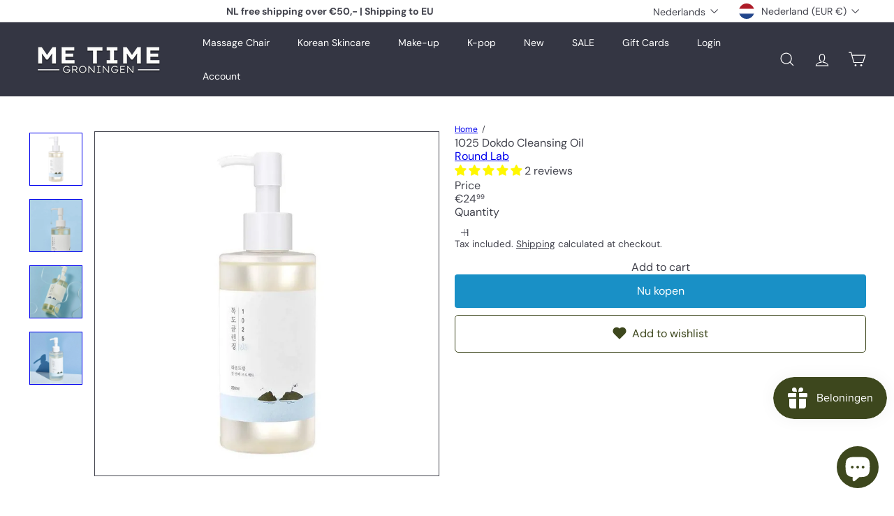

--- FILE ---
content_type: text/javascript
request_url: https://cdn.shopify.com/extensions/019be431-5562-74ac-979a-623f57a9a3e3/flits-79/assets/storeFront_wishList.4.6.8.js
body_size: 2906
content:
var storeFrontWishList;(()=>{"use strict";var e,r,t,n,o,i,a,s,l,u,f,d,h,c,p,v,m,g,b,y,w={445:(e,r,t)=>{var n={"./storeFrontWishList":()=>Promise.all([t.e(76),t.e(605),t.e(977)]).then((()=>()=>t(977))),"./storeFrontWishListPage":()=>Promise.all([t.e(76),t.e(605),t.e(974)]).then((()=>()=>t(974))),"./storeFrontWishListCollection":()=>Promise.all([t.e(76),t.e(605),t.e(944)]).then((()=>()=>t(944)))},o=(e,r)=>(t.R=r,r=t.o(n,e)?n[e]():Promise.resolve().then((()=>{throw new Error('Module "'+e+'" does not exist in container.')})),t.R=void 0,r),i=(e,r)=>{if(t.S){var n="default",o=t.S[n];if(o&&o!==e)throw new Error("Container initialization failed as it has already been initialized with a different share scope");return t.S[n]=e,t.I(n,r)}};t.d(r,{get:()=>o,init:()=>i})}},S={};function k(e){var r=S[e];if(void 0!==r)return r.exports;var t=S[e]={exports:{}};return w[e](t,t.exports,k),t.exports}k.m=w,k.c=S,e=[],k.O=(r,t,n,o)=>{if(!t){var i=1/0;for(u=0;u<e.length;u++){t=e[u][0],n=e[u][1],o=e[u][2];for(var a=!0,s=0;s<t.length;s++)(!1&o||i>=o)&&Object.keys(k.O).every((e=>k.O[e](t[s])))?t.splice(s--,1):(a=!1,o<i&&(i=o));if(a){e.splice(u--,1);var l=n();void 0!==l&&(r=l)}}return r}o=o||0;for(var u=e.length;u>0&&e[u-1][2]>o;u--)e[u]=e[u-1];e[u]=[t,n,o]},k.n=e=>{var r=e&&e.__esModule?()=>e.default:()=>e;return k.d(r,{a:r}),r},k.d=(e,r)=>{for(var t in r)k.o(r,t)&&!k.o(e,t)&&Object.defineProperty(e,t,{enumerable:!0,get:r[t]})},k.f={},k.e=e=>Promise.all(Object.keys(k.f).reduce(((r,t)=>(k.f[t](e,r),r)),[])),k.u=e=>"assets/"+(76===e?"common":e)+"."+{43:"aaaa63b9",76:"5eda118b",605:"f4b3308e",606:"7c7253ea",885:"153649c3",944:"e334699a",945:"34ad9c32",958:"9ca32a40",974:"8ac716c1",977:"114d8bc6"}[e]+".storeFrontWishList.4.6.8.chunk.js",k.miniCssF=e=>"assets/"+e+".0c32062e.storeFrontWishList.4.6.8.chunk.css",k.g=function(){if("object"==typeof globalThis)return globalThis;try{return this||new Function("return this")()}catch(e){if("object"==typeof window)return window}}(),k.o=(e,r)=>Object.prototype.hasOwnProperty.call(e,r),r={},t="storefront_wishlist:",k.l=(e,n,o,i)=>{if(r[e])r[e].push(n);else{var a,s;if(void 0!==o)for(var l=document.getElementsByTagName("script"),u=0;u<l.length;u++){var f=l[u];if(f.getAttribute("src")==e||f.getAttribute("data-webpack")==t+o){a=f;break}}a||(s=!0,(a=document.createElement("script")).charset="utf-8",a.timeout=120,k.nc&&a.setAttribute("nonce",k.nc),a.setAttribute("data-webpack",t+o),a.src=e),r[e]=[n];var d=(t,n)=>{a.onerror=a.onload=null,clearTimeout(h);var o=r[e];if(delete r[e],a.parentNode&&a.parentNode.removeChild(a),o&&o.forEach((e=>e(n))),t)return t(n)},h=setTimeout(d.bind(null,void 0,{type:"timeout",target:a}),12e4);a.onerror=d.bind(null,a.onerror),a.onload=d.bind(null,a.onload),s&&document.head.appendChild(a)}},k.r=e=>{"undefined"!=typeof Symbol&&Symbol.toStringTag&&Object.defineProperty(e,Symbol.toStringTag,{value:"Module"}),Object.defineProperty(e,"__esModule",{value:!0})},(()=>{k.S={};var e={},r={};k.I=(t,n)=>{n||(n=[]);var o=r[t];if(o||(o=r[t]={}),!(n.indexOf(o)>=0)){if(n.push(o),e[t])return e[t];k.o(k.S,t)||(k.S[t]={});var i=k.S[t],a="storefront_wishlist",s=(e,r,t,n)=>{var o=i[e]=i[e]||{},s=o[r];(!s||!s.loaded&&(!n!=!s.eager?n:a>s.from))&&(o[r]={get:t,from:a,eager:!!n})},l=[];return"default"===t&&(s("react-dom","18.2.0",(()=>Promise.all([k.e(76),k.e(958)]).then((()=>()=>k(958))))),s("react-redux","8.1.3",(()=>Promise.all([k.e(76),k.e(945)]).then((()=>()=>k(945))))),s("react","18.2.0",(()=>k.e(43).then((()=>()=>k(43))))),s("redux-micro-frontend","1.3.0",(()=>k.e(606).then((()=>()=>k(606))))),s("web-vitals","2.1.4",(()=>k.e(885).then((()=>()=>k(885)))))),e[t]=l.length?Promise.all(l).then((()=>e[t]=1)):1}}})(),(()=>{var e;k.g.importScripts&&(e=k.g.location+"");var r=k.g.document;if(!e&&r&&(r.currentScript&&(e=r.currentScript.src),!e)){var t=r.getElementsByTagName("script");if(t.length)for(var n=t.length-1;n>-1&&(!e||!/^http(s?):/.test(e));)e=t[n--].src}if(!e)throw new Error("Automatic publicPath is not supported in this browser");e=e.replace(/#.*$/,"").replace(/\?.*$/,"").replace(/\/[^\/]+$/,"/"),k.p=e+"../"})(),n=e=>{var r=e=>e.split(".").map((e=>+e==e?+e:e)),t=/^([^-+]+)?(?:-([^+]+))?(?:\+(.+))?$/.exec(e),n=t[1]?r(t[1]):[];return t[2]&&(n.length++,n.push.apply(n,r(t[2]))),t[3]&&(n.push([]),n.push.apply(n,r(t[3]))),n},o=(e,r)=>{e=n(e),r=n(r);for(var t=0;;){if(t>=e.length)return t<r.length&&"u"!=(typeof r[t])[0];var o=e[t],i=(typeof o)[0];if(t>=r.length)return"u"==i;var a=r[t],s=(typeof a)[0];if(i!=s)return"o"==i&&"n"==s||"s"==s||"u"==i;if("o"!=i&&"u"!=i&&o!=a)return o<a;t++}},i=e=>{var r=e[0],t="";if(1===e.length)return"*";if(r+.5){t+=0==r?">=":-1==r?"<":1==r?"^":2==r?"~":r>0?"=":"!=";for(var n=1,o=1;o<e.length;o++)n--,t+="u"==(typeof(s=e[o]))[0]?"-":(n>0?".":"")+(n=2,s);return t}var a=[];for(o=1;o<e.length;o++){var s=e[o];a.push(0===s?"not("+l()+")":1===s?"("+l()+" || "+l()+")":2===s?a.pop()+" "+a.pop():i(s))}return l();function l(){return a.pop().replace(/^\((.+)\)$/,"$1")}},a=(e,r)=>{if(0 in e){r=n(r);var t=e[0],o=t<0;o&&(t=-t-1);for(var i=0,s=1,l=!0;;s++,i++){var u,f,d=s<e.length?(typeof e[s])[0]:"";if(i>=r.length||"o"==(f=(typeof(u=r[i]))[0]))return!l||("u"==d?s>t&&!o:""==d!=o);if("u"==f){if(!l||"u"!=d)return!1}else if(l)if(d==f)if(s<=t){if(u!=e[s])return!1}else{if(o?u>e[s]:u<e[s])return!1;u!=e[s]&&(l=!1)}else if("s"!=d&&"n"!=d){if(o||s<=t)return!1;l=!1,s--}else{if(s<=t||f<d!=o)return!1;l=!1}else"s"!=d&&"n"!=d&&(l=!1,s--)}}var h=[],c=h.pop.bind(h);for(i=1;i<e.length;i++){var p=e[i];h.push(1==p?c()|c():2==p?c()&c():p?a(p,r):!c())}return!!c()},s=(e,r)=>{var t=e[r];return Object.keys(t).reduce(((e,r)=>!e||!t[e].loaded&&o(e,r)?r:e),0)},l=(e,r,t,n)=>"Unsatisfied version "+t+" from "+(t&&e[r][t].from)+" of shared singleton module "+r+" (required "+i(n)+")",u=(e,r,t,n)=>{var o=s(e,t);return a(n,o)||d(l(e,t,o,n)),h(e[t][o])},f=(e,r,t)=>{var n=e[r];return(r=Object.keys(n).reduce(((e,r)=>!a(t,r)||e&&!o(e,r)?e:r),0))&&n[r]},d=e=>{"undefined"!=typeof console&&console.warn},h=e=>(e.loaded=1,e.get()),p=(c=e=>function(r,t,n,o){var i=k.I(r);return i&&i.then?i.then(e.bind(e,r,k.S[r],t,n,o)):e(r,k.S[r],t,n,o)})(((e,r,t,n,o)=>r&&k.o(r,t)?u(r,0,t,n):o())),v=c(((e,r,t,n,o)=>{var i=r&&k.o(r,t)&&f(r,t,n);return i?h(i):o()})),m={},g={914:()=>p("default","react",[1,18,2,0],(()=>k.e(43).then((()=>()=>k(43))))),672:()=>p("default","react-dom",[1,18,2,0],(()=>k.e(958).then((()=>()=>k(958))))),605:()=>v("default","redux-micro-frontend",[1,1,3,0],(()=>k.e(606).then((()=>()=>k(606))))),330:()=>v("default","react-redux",[1,8,1,3],(()=>Promise.all([k.e(76),k.e(945)]).then((()=>()=>k(945)))))},b={76:[914,672],605:[605],974:[330]},y={},k.f.consumes=(e,r)=>{k.o(b,e)&&b[e].forEach((e=>{if(k.o(m,e))return r.push(m[e]);if(!y[e]){var t=r=>{m[e]=0,k.m[e]=t=>{delete k.c[e],t.exports=r()}};y[e]=!0;var n=r=>{delete m[e],k.m[e]=t=>{throw delete k.c[e],r}};try{var o=g[e]();o.then?r.push(m[e]=o.then(t).catch(n)):t(o)}catch(e){n(e)}}}))},(()=>{if("undefined"!=typeof document){var e={218:0};k.f.miniCss=(r,t)=>{e[r]?t.push(e[r]):0!==e[r]&&{977:1}[r]&&t.push(e[r]=(e=>new Promise(((r,t)=>{var n=k.miniCssF(e),o=k.p+n;if(((e,r)=>{for(var t=document.getElementsByTagName("link"),n=0;n<t.length;n++){var o=(a=t[n]).getAttribute("data-href")||a.getAttribute("href");if("stylesheet"===a.rel&&(o===e||o===r))return a}var i=document.getElementsByTagName("style");for(n=0;n<i.length;n++){var a;if((o=(a=i[n]).getAttribute("data-href"))===e||o===r)return a}})(n,o))return r();((e,r,t,n,o)=>{var i=document.createElement("link");i.rel="stylesheet",i.type="text/css",i.onerror=i.onload=t=>{if(i.onerror=i.onload=null,"load"===t.type)n();else{var a=t&&("load"===t.type?"missing":t.type),s=t&&t.target&&t.target.href||r,l=new Error("Loading CSS chunk "+e+" failed.\n("+s+")");l.code="CSS_CHUNK_LOAD_FAILED",l.type=a,l.request=s,i.parentNode&&i.parentNode.removeChild(i),o(l)}},i.href=r,document.head.appendChild(i)})(e,o,0,r,t)})))(r).then((()=>{e[r]=0}),(t=>{throw delete e[r],t})))}}})(),(()=>{var e={218:0,519:0};k.f.j=(r,t)=>{var n=k.o(e,r)?e[r]:void 0;if(0!==n)if(n)t.push(n[2]);else if(/^(519|605|76)$/.test(r))e[r]=0;else{var o=new Promise(((t,o)=>n=e[r]=[t,o]));t.push(n[2]=o);var i=k.p+k.u(r),a=new Error;k.l(i,(t=>{if(k.o(e,r)&&(0!==(n=e[r])&&(e[r]=void 0),n)){var o=t&&("load"===t.type?"missing":t.type),i=t&&t.target&&t.target.src;a.message="Loading chunk "+r+" failed.\n("+o+": "+i+")",a.name="ChunkLoadError",a.type=o,a.request=i,n[1](a)}}),"chunk-"+r,r)}},k.O.j=r=>0===e[r];var r=(r,t)=>{var n,o,i=t[0],a=t[1],s=t[2],l=0;if(i.some((r=>0!==e[r]))){for(n in a)k.o(a,n)&&(k.m[n]=a[n]);if(s)var u=s(k)}for(r&&r(t);l<i.length;l++)o=i[l],k.o(e,o)&&e[o]&&e[o][0](),e[o]=0;return k.O(u)},t=self.webpackChunkstorefront_wishlist=self.webpackChunkstorefront_wishlist||[];t.forEach(r.bind(null,0)),t.push=r.bind(null,t.push.bind(t))})();var O=k.O(void 0,[519],(()=>k(445)));O=k.O(O),storeFrontWishList=O})();

--- FILE ---
content_type: text/javascript; charset=utf-8
request_url: https://metimestore.nl/nl/products/1025-dokdo-cleansing-oil.js
body_size: 1327
content:
{"id":8832983695687,"title":"1025 Dokdo Cleansing Oil","handle":"1025-dokdo-cleansing-oil","description":"\u003cbr\u003e\n\u003cp\u003eA lightweight cleansing oil to help remove makeup, sebum, blackhead, fine dust, and grime for a thorough cleanse and moisture charge.\u003c\/p\u003e\n\u003cp\u003e- It leaves face feeling thoroughly cleansed and pristine.\u003cbr\u003e\u003cbr\u003e- With naturally-derived ingredients, cleansing oil emulsifies and turns milky white to help dissolve impurities and increase moisture retention.\u003cbr\u003e\u003cbr\u003e- Through patented mineral water manufacturing technology such as membrane filters, Dokdo Cleansing Oil's deep sea water contains a high concentration of 72 types of naturally-derived minerals (magnesium, calcium, zinc) to help maintain moisture balance.\u003cbr\u003e\u003cbr\u003eSize: 6.76 fl.oz (200ml)\u003c\/p\u003e\n\u003cp\u003e \u003c\/p\u003e\n\u003ch3\u003eHow to use\u003c\/h3\u003e\n\u003cp\u003e1. With dry hands, apply to dry skin and massage unto face to melt away makeup and impurities.\u003cbr\u003e2.After massaging, add a small amount of water for cleansing oil to emulsify into milky white color.\u003cbr\u003e3. Rinse off thoroughly with lukewarm water.\u003cbr\u003e\u003cbr\u003e*Tips\u003cbr\u003eBlackhead removal\u003cbr\u003e1) Soak cotton pad and place in targeted areas with blackheads for 5 minutes.\u003cbr\u003e2. Remove a cotton pad and gently massage the targeted areas, rinse off with lukewarm water.\u003c\/p\u003e\n\u003cp\u003e \u003c\/p\u003e\n\u003ch3\u003eIngredients\u003c\/h3\u003e\n\u003cp\u003eEthylhexyl Stearate, Sorbeth-30 Tetraoleate, Diisostearyl Malate, Ethylhexylglycerin, Purified Water, Oenothera Biennis (Evening Primrose) Oil, Limnanthes Alba (Meadowfoam) Seed Oil, Persea Gratissima (Avocado) Oil, Vitis Vinifera (Grape) Seed Oil, Canola Oil, Macadamia Integrifolia Seed Oil, Sea Water, Butylene Glycol, Allantoin, Panthenol, 1,2-Hexanediol, Caprylic\/​Capric Triglyceride, Phosphatidylcholine, Hyaluronic Acid, Ceramide NP, Glycine, Hydrolyzed Hyaluronic Acid, Glutamic Acid, Serine, Sodium Hyaluronate, Lysine, Alanine, Arginine, Threonine, Proline, Citrus Aurantium Bergamia (Bergamot) Fruit Oil, Salvia Officinalis (Sage) Oil, Tocopherol\u003c\/p\u003e\n\u003cp\u003e \u003c\/p\u003e","published_at":"2023-09-08T23:12:15+02:00","created_at":"2023-09-08T23:06:20+02:00","vendor":"Round Lab","type":"","tags":["Cleanser"],"price":2499,"price_min":2499,"price_max":2499,"available":true,"price_varies":false,"compare_at_price":null,"compare_at_price_min":0,"compare_at_price_max":0,"compare_at_price_varies":false,"variants":[{"id":48425673392455,"title":"Default Title","option1":"Default Title","option2":null,"option3":null,"sku":"","requires_shipping":true,"taxable":true,"featured_image":null,"available":true,"name":"1025 Dokdo Cleansing Oil","public_title":null,"options":["Default Title"],"price":2499,"weight":231,"compare_at_price":null,"inventory_management":"shopify","barcode":"8809738605677","requires_selling_plan":false,"selling_plan_allocations":[]}],"images":["\/\/cdn.shopify.com\/s\/files\/1\/0580\/7217\/0676\/files\/round-lab-1025-dokdo-cleansing-oil-1.jpg?v=1748172179","\/\/cdn.shopify.com\/s\/files\/1\/0580\/7217\/0676\/files\/round-lab-1025-dokdo-cleansing-oil-2.webp?v=1748172179","\/\/cdn.shopify.com\/s\/files\/1\/0580\/7217\/0676\/files\/round-lab-1025-dokdo-cleansing-oil-3.webp?v=1748172182","\/\/cdn.shopify.com\/s\/files\/1\/0580\/7217\/0676\/files\/round-lab-1025-dokdo-cleansing-oil-4.jpg?v=1748172182"],"featured_image":"\/\/cdn.shopify.com\/s\/files\/1\/0580\/7217\/0676\/files\/round-lab-1025-dokdo-cleansing-oil-1.jpg?v=1748172179","options":[{"name":"Title","position":1,"values":["Default Title"]}],"url":"\/nl\/products\/1025-dokdo-cleansing-oil","media":[{"alt":"Round Lab 1025 Dokdo Cleansing Oil","id":44514663170375,"position":1,"preview_image":{"aspect_ratio":1.0,"height":900,"width":900,"src":"https:\/\/cdn.shopify.com\/s\/files\/1\/0580\/7217\/0676\/files\/round-lab-1025-dokdo-cleansing-oil-1.jpg?v=1748172179"},"aspect_ratio":1.0,"height":900,"media_type":"image","src":"https:\/\/cdn.shopify.com\/s\/files\/1\/0580\/7217\/0676\/files\/round-lab-1025-dokdo-cleansing-oil-1.jpg?v=1748172179","width":900},{"alt":"Round Lab 1025 Dokdo Cleansing Oil","id":44514663072071,"position":2,"preview_image":{"aspect_ratio":1.0,"height":900,"width":900,"src":"https:\/\/cdn.shopify.com\/s\/files\/1\/0580\/7217\/0676\/files\/round-lab-1025-dokdo-cleansing-oil-2.webp?v=1748172179"},"aspect_ratio":1.0,"height":900,"media_type":"image","src":"https:\/\/cdn.shopify.com\/s\/files\/1\/0580\/7217\/0676\/files\/round-lab-1025-dokdo-cleansing-oil-2.webp?v=1748172179","width":900},{"alt":"Round Lab 1025 Dokdo Cleansing Oil","id":44514663104839,"position":3,"preview_image":{"aspect_ratio":1.0,"height":900,"width":900,"src":"https:\/\/cdn.shopify.com\/s\/files\/1\/0580\/7217\/0676\/files\/round-lab-1025-dokdo-cleansing-oil-3.webp?v=1748172182"},"aspect_ratio":1.0,"height":900,"media_type":"image","src":"https:\/\/cdn.shopify.com\/s\/files\/1\/0580\/7217\/0676\/files\/round-lab-1025-dokdo-cleansing-oil-3.webp?v=1748172182","width":900},{"alt":"Round Lab 1025 Dokdo Cleansing Oil","id":44514663137607,"position":4,"preview_image":{"aspect_ratio":1.0,"height":900,"width":900,"src":"https:\/\/cdn.shopify.com\/s\/files\/1\/0580\/7217\/0676\/files\/round-lab-1025-dokdo-cleansing-oil-4.jpg?v=1748172182"},"aspect_ratio":1.0,"height":900,"media_type":"image","src":"https:\/\/cdn.shopify.com\/s\/files\/1\/0580\/7217\/0676\/files\/round-lab-1025-dokdo-cleansing-oil-4.jpg?v=1748172182","width":900}],"requires_selling_plan":false,"selling_plan_groups":[]}

--- FILE ---
content_type: text/javascript
request_url: https://metimestore.nl/cdn/shop/t/31/compiled_assets/snippet-scripts.js?v=10610
body_size: 7176
content:
(function(){var __snippets__={};(function(){for(var element=document.getElementById("snippets-script"),attribute=element?element.getAttribute("data-snippets"):"",snippets=attribute.split(",").filter(Boolean),i=0;i<snippets.length;i++)__snippets__[snippets[i]]=!0})(),function(){if(!(!__snippets__["element.select"]&&!Shopify.designMode))try{class ElementSelect extends HTMLElement{constructor(){super(),this.select=null,this.buttonText=null,this.button=null}connectedCallback(){this.select=this.querySelector("select"),this.button=this.querySelector(".element-button"),this.select&&this.button&&this.init()}init(){this.buttonText=this.button.querySelector(".element-button__text")||this.button.querySelector("[data-button-text]"),this.updateButtonText(),this.button.addEventListener("click",e=>this.handleButtonClick(e)),this.select.addEventListener("keydown",e=>this.handleKeydown(e)),this.select.addEventListener("change",()=>this.updateButtonText()),this.select.addEventListener("focus",()=>this.handleFocus()),this.select.addEventListener("blur",()=>this.handleBlur())}handleButtonClick(e){e.preventDefault(),e.stopPropagation(),this.select.focus(),this.select.click()}handleKeydown(e){switch(e.key){case"Enter":case" ":e.preventDefault(),this.select.click();break;case"ArrowDown":case"ArrowUp":break;default:break}}updateButtonText(){if(!this.buttonText)return;const selectedOption=this.select.options[this.select.selectedIndex];selectedOption&&selectedOption.value!==""?this.buttonText.textContent=selectedOption.textContent:this.buttonText.textContent=this.select.getAttribute("aria-label")||"Select an option"}handleFocus(){this.classList.add("element-select__wrapper--focused")}handleBlur(){this.classList.remove("element-select__wrapper--focused")}disconnectedCallback(){this.button&&this.button.removeEventListener("click",e=>this.handleButtonClick(e)),this.select&&(this.select.removeEventListener("keydown",e=>this.handleKeydown(e)),this.select.removeEventListener("change",()=>this.updateButtonText()),this.select.removeEventListener("focus",()=>this.handleFocus()),this.select.removeEventListener("blur",()=>this.handleBlur()))}}customElements.define("element-select",ElementSelect)}catch(e){console.error(e)}}(),function(){if(!(!__snippets__["form.customer"]&&!Shopify.designMode))try{class FormCustomer extends HTMLElement{static emailPattern=/^[^\s@]+@[^\s@]+\.[^\s@]{2,}$/;connectedCallback(){this.controller?.abort();const{signal}=this.controller=new AbortController,form=this.querySelector("form"),input=form?.querySelector('input[name="contact[email]"]');if(!input)return;const validate=()=>{const ok=FormCustomer.emailPattern.test(input.value.trim());input.setCustomValidity(ok?"":this.dataset.invalidMessage)};input.addEventListener("input",validate,{signal}),form.addEventListener("submit",e=>{validate(),form.reportValidity()||e.preventDefault()},{signal,passive:!1})}disconnectedCallback(){this.controller?.abort()}}customElements.define("form-customer",FormCustomer)}catch(e){console.error(e)}}(),function(){if(!(!__snippets__["form.product"]&&!Shopify.designMode))try{class ProductForm extends HTMLElement{constructor(){super(),this.form=this.querySelector("form"),this.submitButton=this.findSubmitButton(),this.form.addEventListener("submit",this.onSubmitHandler.bind(this))}findSubmitButton(){return this.form.querySelector('button[type="submit"], input[type="submit"]')}disableSubmitButton(){this.submitButton&&(this.submitButton.disabled=!0,this.submitButton.classList.add("product-form__submit-button--pulsing"))}enableSubmitButton(){this.submitButton&&(this.submitButton.disabled=!1,this.submitButton.classList.remove("product-form__submit-button--pulsing"))}async onSubmitHandler(evt){evt.preventDefault(),this.disableSubmitButton();let cartBeforeSubmission;try{cartBeforeSubmission=await(await fetch(`${window.Shopify.routes.root}cart.js`)).json()}catch(error){console.error("Failed to get cart state before submission:",error),cartBeforeSubmission=null}const config={method:"POST",headers:{"X-Requested-With":"XMLHttpRequest"}},formData=new FormData(this.form);this.dispatchEvent(new CustomEvent("product-form:submit:before",{bubbles:!0,detail:{form:formData},cancelable:!0})),await new Promise(resolve=>{queueMicrotask(resolve)}),config.body=formData;const cartRequestEvent=new CustomEvent("product-form:cart:request",{bubbles:!0,cancelable:!0,detail:{form:formData,config,cartBefore:cartBeforeSubmission,resolve:responseData2=>this.resolveCartRequest(responseData2),reject:error=>this.rejectCartRequest(error)}}),cartRequestHandled=!this.dispatchEvent(cartRequestEvent);let responseData;try{if(cartRequestHandled)responseData=await this.waitForCartResponse();else{const response=await fetch(`${window.Shopify.routes.root}cart/add.js`,config);if(responseData=await response.json(),!response.ok)throw responseData}const cartAfterSubmission=await(await fetch(`${window.Shopify.routes.root}cart.js`)).json();this.dispatchEvent(new CustomEvent("product-form:submit:success",{bubbles:!0,detail:{form:formData,response:responseData,cart:cartAfterSubmission}})),this.hasCartChanged(cartBeforeSubmission,cartAfterSubmission)&&this.dispatchEvent(new CustomEvent("product-form:cart:update",{bubbles:!0,detail:{cart:cartAfterSubmission,form:formData,response:responseData}}));const cartNavigationEvent=new CustomEvent("product-form:cart:navigate",{bubbles:!0,cancelable:!0,detail:{form:formData,response:responseData,cart:cartAfterSubmission}});!this.dispatchEvent(cartNavigationEvent)||(window.location.href=`${window.Shopify.routes.root}cart`)}catch(error){this.dispatchEvent(new CustomEvent("product-form:submit:error",{bubbles:!0,detail:{form:formData,cart:cartBeforeSubmission,error}}))}finally{this.enableSubmitButton()}}waitForCartResponse(){return new Promise((resolve,reject)=>{this._cartRequestResolver={resolve,reject};const timeout=setTimeout(()=>{this._cartRequestResolver&&(delete this._cartRequestResolver,reject(new Error("Cart request timeout - no response received from subscriber")))},3e4);this._cartRequestResolver.timeout=timeout})}resolveCartRequest(responseData){this._cartRequestResolver&&(clearTimeout(this._cartRequestResolver.timeout),this._cartRequestResolver.resolve(responseData),delete this._cartRequestResolver)}rejectCartRequest(error){this._cartRequestResolver&&(clearTimeout(this._cartRequestResolver.timeout),this._cartRequestResolver.reject(error),delete this._cartRequestResolver)}hasCartChanged(cartBefore,cartAfter){return!cartBefore||!cartAfter?!0:JSON.stringify(cartBefore)!==JSON.stringify(cartAfter)}}customElements.define("product-form",ProductForm)}catch(e){console.error(e)}}(),function(){if(!(!__snippets__["form.product.messages"]&&!Shopify.designMode))try{class ProductFormMessages extends HTMLElement{constructor(){super(),this.formId=this.dataset.formId,this.defaultErrorMessage=this.dataset.error,this.defaultSuccessMessage=this.dataset.success,this.abortController=new AbortController}connectedCallback(){this.cacheTemplate(),this.bindEvents()}disconnectedCallback(){this.abortController.abort()}cacheTemplate(){const template=this.querySelector("template");template&&(this.template=template.innerHTML,this.templateElement=template)}bindEvents(){const{signal}=this.abortController;document.addEventListener("product-form:submit:before",this.handleSubmitStart.bind(this),{signal}),document.addEventListener("product-form:submit:error",this.handleError.bind(this),{signal}),document.addEventListener("product-form:submit:success",this.handleSuccess.bind(this),{signal})}handleSubmitStart(e){e.target.form.getAttribute("id")===this.formId&&this.clearMessages()}handleSuccess(e){if(e.target.form.getAttribute("id")!==this.formId)return;let message=this.defaultSuccessMessage;const successMessageEvent=new CustomEvent("product-form:message:success",{bubbles:!0,cancelable:!0,detail:{form:e.target.form,response:e.detail.response,cart:e.detail.cart,message}});this.dispatchEvent(successMessageEvent)&&this.showMessage(successMessageEvent.detail.message)}handleError(e){if(e.target.form.getAttribute("id")!==this.formId)return;const error=e.detail.error;let message=this.defaultErrorMessage;error.description?message=error.description:error.message&&(message=error.message);const errorMessageEvent=new CustomEvent("product-form:message:error",{bubbles:!0,cancelable:!0,detail:{form:e.target.form,response:e.detail.response,cart:e.detail.cart,message}});this.dispatchEvent(errorMessageEvent)&&this.showMessage(errorMessageEvent.detail.message)}showMessage(message){if(this.clearMessages(),this.classList.remove("hide"),this.template){const messageContent=this.template.replace("<slot></slot>",message);this.innerHTML=messageContent}}clearMessages(){this.classList.add("hide"),this.templateElement&&(this.innerHTML=this.templateElement.outerHTML)}}customElements.define("product-form-messages",ProductFormMessages)}catch(e){console.error(e)}}(),function(){if(!(!__snippets__["layout.grid"]&&!Shopify.designMode))try{class LayoutGrid extends HTMLElement{constructor(){super()}connectedCallback(){this.attachShadowRoots(this)}attachShadowRoots(element){this.shadowRoot||element.querySelectorAll("template[shadowrootmode]").forEach(template=>{const mode=template.getAttribute("shadowrootmode"),shadowRoot=template.parentNode.attachShadow({mode});shadowRoot.appendChild(template.content),template.remove(),this.attachShadowRoots(shadowRoot)})}}customElements.define("layout-grid",LayoutGrid)}catch(e){console.error(e)}}(),function(){if(!(!__snippets__["layout.stack"]&&!Shopify.designMode))try{class LayoutStack extends HTMLElement{constructor(){super()}connectedCallback(){this.attachShadowRoots(this)}attachShadowRoots(element){this.shadowRoot||element.querySelectorAll("template[shadowrootmode]").forEach(template=>{const mode=template.getAttribute("shadowrootmode"),shadowRoot=template.parentNode.attachShadow({mode});shadowRoot.appendChild(template.content),template.remove(),this.attachShadowRoots(shadowRoot)})}}customElements.define("layout-stack",LayoutStack)}catch(e){console.error(e)}}(),function(){if(!(!__snippets__["layout.sticky-scroller"]&&!Shopify.designMode))try{class StickyScroller extends HTMLElement{constructor(){super(),this.resizeObserver=new ResizeObserver(()=>this.recalculateStyles()),this.abortController=new AbortController,this.isScrolling=!1,this.position="relative",this.lastKnownScrollY=0,this.initialTop=0,this.currentTop=0,this.boundOnScroll=this.onScroll.bind(this)}connectedCallback(){this.inView(this,this.setupObservers.bind(this),{margin:"500px"})}disconnectedCallback(){this.cleanupObservers()}setupObservers(){return this.resizeObserver.observe(this),window.addEventListener("scroll",this.boundOnScroll,{passive:!0,signal:this.abortController.signal}),this.cleanupObservers.bind(this)}cleanupObservers(){this.abortController.abort(),this.resizeObserver.disconnect()}onScroll(){this.isScrolling||(requestAnimationFrame(()=>{this.updatePosition(),this.isScrolling=!1}),this.isScrolling=!0)}recalculateStyles(){this.style.removeProperty("top");const{top,position}=getComputedStyle(this);this.initialTop=parseInt(top,10),this.position=position,this.updatePosition()}updatePosition(){if(this.position!=="sticky"){this.style.removeProperty("top");return}const{top,height}=this.getBoundingClientRect(),maxTop=top+window.scrollY-this.offsetTop+this.initialTop,minTop=height-window.innerHeight+20;this.currentTop+=this.lastKnownScrollY-window.scrollY,this.currentTop=Math.min(Math.max(this.currentTop,-minTop),maxTop,this.initialTop),this.lastKnownScrollY=window.scrollY,this.style.top=`${Math.round(this.currentTop)}px`}inView(elementOrSelector,onStart,{root,margin:rootMargin,amount="any"}={}){const thresholds={any:0,all:1};if(typeof IntersectionObserver>"u")return()=>{};let elements;typeof elementOrSelector=="string"?elements=document.querySelectorAll(elementOrSelector):elementOrSelector instanceof Element?elements=[elementOrSelector]:elements=Array.from(elementOrSelector||[]);const activeIntersections=new WeakMap,onIntersectionChange=entries=>{entries.forEach(entry=>{const onEnd=activeIntersections.get(entry.target);if(entry.isIntersecting!==!!onEnd)if(entry.isIntersecting){const newOnEnd=onStart(entry);typeof newOnEnd=="function"?activeIntersections.set(entry.target,newOnEnd):observer.unobserve(entry.target)}else onEnd&&(onEnd(entry),activeIntersections.delete(entry.target))})},observer=new IntersectionObserver(onIntersectionChange,{root,rootMargin,threshold:typeof amount=="number"?amount:thresholds[amount]});return elements.forEach(element=>observer.observe(element)),()=>observer.disconnect()}}customElements.define("sticky-scroller",StickyScroller)}catch(e){console.error(e)}}(),function(){if(!(!__snippets__["overlay.drawer"]&&!Shopify.designMode))try{class OverlayDrawer extends HTMLElement{constructor(){super()}connectedCallback(){this.closeButton=null,this.triggers=null,this.previouslyFocused=document.activeElement,this.trapFocusHandlers={},this.abortController=new AbortController,this.closeButton=this.querySelector("[data-drawer-close-button]"),this.triggers=document.querySelectorAll(`[data-open-drawer="${this.id}"]`);const signal=this.abortController.signal;this.moveToBody(),this.closeButton.addEventListener("click",()=>this.close(),{signal}),this.triggers.forEach(trigger=>{trigger.addEventListener("click",event2=>{event2.preventDefault(),this.open()},{signal})}),document.addEventListener("keydown",event2=>this.handleKeydown(event2),{signal}),this.addEventListener("click",event2=>this.handleOverlayClick(event2),{signal})}disconnectedCallback(){this.abortController.abort()}open(){this.previouslyFocused=document.activeElement,this.setAttribute("open","true"),this.trapFocus(this)}close(){this.setAttribute("open","false"),this.removeTrapFocus(this.previouslyFocused)}moveToBody(){this.parentNode!==document.body&&(this.originalParent=this.parentNode,this.originalNextSibling=this.nextSibling,document.body.appendChild(this))}handleOverlayClick(event2){event2.target===this&&this.close()}handleKeydown(event2){event2.key==="Escape"&&this.getAttribute("open")==="true"&&this.close()}removeTrapFocus(elementToFocus=null){if(this.trapFocusAbortController&&(this.trapFocusAbortController.abort(),this.trapFocusAbortController=null),elementToFocus)try{elementToFocus.focus({preventScroll:!0})}catch{elementToFocus.focus()}}forceFocus(element,options={}){let savedTabIndex=element.tabIndex;element.tabIndex=-1,element.dataset.tabIndex=savedTabIndex,element.focus(),typeof options.className<"u"&&element.classList.add(options.className),element.addEventListener("blur",callback);function callback(event2){event2.target.removeEventListener(event2.type,callback),element.tabIndex=savedTabIndex,delete element.dataset.tabIndex,typeof options.className<"u"&&element.classList.remove(options.className)}}focusable(container){return Array.from(container.querySelectorAll("summary, a[href], button:enabled, [tabindex]:not([tabindex^='-']), [draggable], area, input:not([type=hidden]):enabled, select:enabled, textarea:enabled, object, iframe"))}trapFocus(container,options={}){let elements=this.focusable(container),elementToFocus=options.elementToFocus||container,first=elements[0],last=elements[elements.length-1];this.removeTrapFocus(),this.trapFocusAbortController=new AbortController;const signal=this.trapFocusAbortController.signal;this.trapFocusHandlers.focusin=function(event2){container!==event2.target&&!container.contains(event2.target)&&this.forceFocus(first||container,options),!(event2.target!==container&&event2.target!==last&&event2.target!==first)&&document.addEventListener("keydown",this.trapFocusHandlers.keydown,{signal})}.bind(this),this.trapFocusHandlers.focusout=function(){document.removeEventListener("keydown",this.trapFocusHandlers.keydown)}.bind(this),this.trapFocusHandlers.keydown=function(event2){event2.keyCode===9&&(event2.target===last&&!event2.shiftKey&&(event2.preventDefault(),this.forceFocus(first||container,options)),(event2.target===container||event2.target===first)&&event2.shiftKey&&(event2.preventDefault(),this.forceFocus(last||container,options)))}.bind(this),document.addEventListener("focusout",this.trapFocusHandlers.focusout,{signal}),document.addEventListener("focusin",this.trapFocusHandlers.focusin,{signal}),this.forceFocus(elementToFocus,options)}}customElements.define("overlay-drawer",OverlayDrawer)}catch(e){console.error(e)}}(),function(){if(!(!__snippets__["overlay.lightbox"]&&!Shopify.designMode))try{class OverlayLightbox extends HTMLElement{static registry=new Map;static prefetchedGroups=new Set;constructor(){super(),this.trigger=null,this.template=null,this.overlay=null,this.closeBtn=null,this.prevBtn=null,this.nextBtn=null,this.group=this.dataset.group,this.groupItems=[],this.currentIndex=0,this.group&&(OverlayLightbox.registry.has(this.group)||OverlayLightbox.registry.set(this.group,[]),OverlayLightbox.registry.get(this.group).push(this))}connectedCallback(){this.trigger=this.querySelector(".overlay-lightbox__trigger"),this.template=this.querySelector(".overlay-lightbox__template"),this.init()}init(){this.trigger&&this.trigger.addEventListener("click",e=>{e.preventDefault(),this.openLightbox()}),document.addEventListener("keydown",e=>{e.key==="Escape"&&this.isOpen()?this.closeLightbox():this.isOpen()&&this.group&&(e.key==="ArrowLeft"?(e.preventDefault(),this.navigateToPrevious()):e.key==="ArrowRight"&&(e.preventDefault(),this.navigateToNext()))})}openLightbox(){this.overlay||this.createOverlay(),this.overlay.classList.add("overlay-lightbox__overlay--open"),document.body.style.overflow="hidden",this.group?(this.findGroupItems(),this.prefetchGroupImages(),this.groupItems.length<=1?this.overlay.classList.add("overlay-lightbox__overlay--single-item"):this.overlay.classList.remove("overlay-lightbox__overlay--single-item")):this.overlay.classList.add("overlay-lightbox__overlay--single-item")}createOverlay(){if(!this.template){console.error("OverlayLightbox: Template not found");return}if(this.overlay=this.template.content.cloneNode(!0).querySelector(".overlay-lightbox__overlay"),!this.overlay){console.error("OverlayLightbox: Overlay element not found in template");return}this.closeBtn=this.overlay.querySelector(".lightbox-close"),this.prevBtn=this.overlay.querySelector(".overlay-lightbox__nav--prev"),this.nextBtn=this.overlay.querySelector(".overlay-lightbox__nav--next"),this.closeBtn&&this.closeBtn.addEventListener("click",e=>{e.preventDefault(),this.closeLightbox()}),this.prevBtn&&this.prevBtn.addEventListener("click",e=>{e.preventDefault(),this.navigateToPrevious()}),this.nextBtn&&this.nextBtn.addEventListener("click",e=>{e.preventDefault(),this.navigateToNext()}),this.overlay&&this.overlay.addEventListener("click",e=>{e.target===this.overlay&&this.closeLightbox()}),this.overlay&&document.body.appendChild(this.overlay)}closeLightbox(){this.overlay&&(this.overlay.classList.remove("overlay-lightbox__overlay--open"),this.overlay.classList.remove("overlay-lightbox__overlay--single-item"),this.overlay.parentNode&&(this.overlay.parentNode.removeChild(this.overlay),this.overlay=null,this.closeBtn=null,this.prevBtn=null,this.nextBtn=null)),document.body.style.overflow=""}findGroupItems(){this.groupItems=OverlayLightbox.registry.get(this.group)||[],this.currentIndex=this.groupItems.indexOf(this)}navigateToPrevious(){if(!this.group||this.groupItems.length<=1)return;let targetIndex=this.currentIndex-1;targetIndex<0&&(targetIndex=this.groupItems.length-1);const targetLightbox=this.groupItems[targetIndex];targetLightbox&&this.switchToLightbox(targetLightbox)}navigateToNext(){if(!this.group||this.groupItems.length<=1)return;let targetIndex=this.currentIndex+1;targetIndex>=this.groupItems.length&&(targetIndex=0);const targetLightbox=this.groupItems[targetIndex];targetLightbox&&this.switchToLightbox(targetLightbox)}switchToLightbox(targetLightbox){this.closeLightbox(),targetLightbox.openLightbox()}prefetchGroupImages(){this.group&&!OverlayLightbox.prefetchedGroups.has(this.group)&&(OverlayLightbox.prefetchedGroups.add(this.group),this.groupItems.forEach(lightbox=>{lightbox.querySelectorAll("img").forEach(img=>{this.prefetchLargestImage(img)})}))}prefetchLargestImage(img){if(img.srcset){const srcsetUrls=img.srcset.split(",").map(src=>src.trim().split(" ")[0]);let largestUrl=img.src,largestSize=0;srcsetUrls.forEach(url=>{const size=this.extractImageSize(url);size>largestSize&&(largestSize=size,largestUrl=url)}),this.prefetchImage(largestUrl)}else{const largestUrl=this.getLargestImageUrl(img.src);this.prefetchImage(largestUrl)}}extractImageSize(url){try{const urlObj=new URL(url);if(urlObj.searchParams.has("width"))return parseInt(urlObj.searchParams.get("width"))||0;const pathParts=urlObj.pathname.split("_");if(pathParts.length>1){const sizeMatch=pathParts[pathParts.length-1].match(/(\d+)x/);if(sizeMatch)return parseInt(sizeMatch[1])||0}}catch{}return 0}getLargestImageUrl(originalUrl){try{const url=new URL(originalUrl);if(url.searchParams.has("width"))return url.searchParams.set("width","2400"),url.toString();if(url.pathname.includes("_")){const pathParts=url.pathname.split("_");if(pathParts.length>1){const extension=pathParts[pathParts.length-1].split(".")[1]||"jpg",newPath=pathParts.slice(0,-1).join("_")+"_2400x."+extension;return url.pathname=newPath,url.toString()}}}catch{}return originalUrl}prefetchImage(url){const prefetchImg=new Image;prefetchImg.src=url}isOpen(){return this.overlay&&this.overlay.classList.contains("overlay-lightbox__overlay--open")}disconnectedCallback(){if(this.group){const groupItems=OverlayLightbox.registry.get(this.group);if(groupItems){const index=groupItems.indexOf(this);index>-1&&groupItems.splice(index,1),groupItems.length===0&&OverlayLightbox.registry.delete(this.group)}}}}customElements.define("overlay-lightbox",OverlayLightbox)}catch(e){console.error(e)}}(),function(){if(!(!__snippets__["product.hot-reload"]&&!Shopify.designMode))try{class ProductHotReload extends HTMLElement{constructor(){super(),this.cache=new Map,this.activeRequests=new Map,this.loadingTimeout=null,this.supportsViewTransitions="startViewTransition"in document,this.addEventListener("change",event2=>this.onVariantChange(event2)),this.addEventListener("mouseover",event2=>this.onMouseOver(event2))}showLoadingState(){this.loadingTimeout=setTimeout(()=>{this.classList.add("product-hot-reload--loading")},200)}hideLoadingState(){this.loadingTimeout&&(clearTimeout(this.loadingTimeout),this.loadingTimeout=null),this.classList.remove("product-hot-reload--loading")}buildRequestUrl(input){const productFormElement=input.closest("form"),sectionId=this.dataset.sectionId;let newProductUrl,optionValueId;if(input.type==="radio")newProductUrl=input.dataset.productUrl,optionValueId=input.dataset.optionValueId;else if(input.tagName==="SELECT"){const selectedOption=input.options[input.selectedIndex];newProductUrl=selectedOption.dataset.productUrl,optionValueId=selectedOption.dataset.optionValueId}let selectedOptionValues=[];if(selectedOptionValues=Array.from(productFormElement.querySelectorAll('input[type="radio"]:checked')).map(({dataset})=>dataset.optionValueId).filter(Boolean),Array.from(productFormElement.querySelectorAll("select")).forEach(select=>{const selectedOption=select.options[select.selectedIndex];selectedOption&&selectedOption.dataset.optionValueId&&selectedOptionValues.push(selectedOption.dataset.optionValueId)}),input.type==="radio"&&!input.checked){const currentOptionName=input.name;selectedOptionValues=selectedOptionValues.filter(id=>{const input2=productFormElement.querySelector(`input[data-option-value-id="${id}"]`);return input2&&input2.name!==currentOptionName}),selectedOptionValues.push(optionValueId)}const params=selectedOptionValues.length>0?`&option_values=${selectedOptionValues.join(",")}`:"";return`${newProductUrl}?section_id=${sectionId}${params}`}onMouseOver(event2){const label=event2.target.closest("label");if(!label)return;const input=label.querySelector('input[type="radio"]');if(!input||input.checked)return;const requestUrl=this.buildRequestUrl(input);this.cache.has(requestUrl)||this.activeRequests.has(requestUrl)||this.fetchContent(requestUrl)}fetchContent(requestUrl){const fetchPromise=fetch(requestUrl).then(response=>response.text()).then(responseText=>{const html=new DOMParser().parseFromString(responseText,"text/html");return this.cache.set(requestUrl,html),this.activeRequests.delete(requestUrl),html}).catch(error=>{throw this.activeRequests.delete(requestUrl),error});return this.activeRequests.set(requestUrl,fetchPromise),fetchPromise}async onVariantChange(event2){if(!event2.target.hasAttribute("data-product-hot-reload-trigger"))return;const optionValueElement=event2.target,requestUrl=this.buildRequestUrl(optionValueElement),oldProductUrl=this.dataset.productUrl;let newProductUrl;optionValueElement.type==="radio"?newProductUrl=optionValueElement.dataset.productUrl||oldProductUrl:optionValueElement.tagName==="SELECT"?newProductUrl=optionValueElement.options[optionValueElement.selectedIndex].dataset.productUrl||oldProductUrl:newProductUrl=oldProductUrl,this.showLoadingState();let html;try{this.cache.has(requestUrl)?html=this.cache.get(requestUrl):this.activeRequests.has(requestUrl)?html=await this.activeRequests.get(requestUrl):html=await this.fetchContent(requestUrl),await this.updateProductWithTransition(html,newProductUrl,event2.target.id)}catch(error){console.error("Error updating product content:",error)}finally{this.hideLoadingState()}}async updateProductWithTransition(html,newProductUrl,targetId){const updatedHtml=html.getElementById(this.id);this.supportsViewTransitions?await document.startViewTransition(()=>{this.innerHTML=updatedHtml.innerHTML,this.dataset.productUrl=updatedHtml.dataset.productUrl,this.dataset.variantId=updatedHtml.dataset.variantId}).finished:(this.innerHTML=updatedHtml.innerHTML,this.dataset.productUrl=updatedHtml.dataset.productUrl,this.dataset.variantId=updatedHtml.dataset.variantId);let url=new URL(newProductUrl,window.location.origin);const currentUrl=new URL(window.location.href);for(const[key,value]of currentUrl.searchParams.entries())key!=="variant"&&url.searchParams.set(key,value);url.searchParams.set("variant",this.dataset.variantId),window.history.pushState({},"",url.toString()),this.querySelector(`#${targetId}`).focus()}}customElements.define("product-hot-reload",ProductHotReload)}catch(e){console.error(e)}}(),function(){if(!(!__snippets__["section.flex-pdp.gift-recipient"]&&!Shopify.designMode))try{class GiftRecipientForm extends HTMLElement{constructor(){super(),this.checkboxInput=this.querySelector('.gift-recipient-form__checkbox input[type="checkbox"]'),this.emailInput=this.querySelector(".gift-recipient-form__email"),this.nameInput=this.querySelector(".gift-recipient-form__name"),this.messageInput=this.querySelector(".gift-recipient-form__message"),this.dateInput=this.querySelector(".gift-recipient-form__date"),this.addEventListener("change",()=>this.onChange()),this.recipientFields=this.querySelector(".recipient-fields"),this.checkboxInput.addEventListener("change",()=>{event.stopPropagation(),this.recipientFields.style.display=this.checkboxInput.checked?"block":"none"})}connectedCallback(){this.abortController=new AbortController,document.addEventListener("product-form:submit:error",event2=>{event2.target.form.id===this.dataset.formId&&this.displayErrorMessage(event2.detail.errorMessage)},{signal:this.abortController.signal}),document.addEventListener("product-form:submit:success",event2=>{event2.target.form.id===this.dataset.formId&&(this.clearInputFields(),this.clearErrorMessage())},{signal:this.abortController.signal})}disconnectedCallback(){this.abortController.abort()}onChange(){this.checkboxInput.checked||(this.clearInputFields(),this.clearErrorMessage())}clearInputFields(){for(const element of this.querySelectorAll("input"))element.value=""}displayErrorMessage(body){if(this.clearErrorMessage(),body)return Object.entries(body).forEach(([key,value])=>{const inputElement=this[`${key}Input`];inputElement&&inputElement.setAttribute("aria-invalid",!0)})}clearErrorMessage(){for(const inputElement of this.querySelectorAll("input"))inputElement.setAttribute("aria-invalid",!1),inputElement.removeAttribute("aria-describedby")}}customElements.define("gift-recipient-form",GiftRecipientForm)}catch(e){console.error(e)}}(),function(){if(!(!__snippets__["section.flex-pdp.media-gallery"]&&!Shopify.designMode))try{class MediaGalleryElement extends HTMLElement{constructor(){super(),this.slides=this.querySelectorAll(".media-gallery__slide"),this.thumbs=this.querySelectorAll(".media-gallery__thumb"),this.prevBtn=this.querySelector(".media-gallery__nav--prev"),this.nextBtn=this.querySelector(".media-gallery__nav--next"),this.mainContainer=this.querySelector(".media-gallery__main"),this.currentIndex=0,this.isAnimating=!1,this.isNaturalAspectRatio=this.mainContainer?.getAttribute("data-aspect-ratio")==="initial",this.touchStartX=0,this.touchStartY=0,this.touchEndX=0,this.touchEndY=0,this.minSwipeDistance=50}connectedCallback(){this.init()}init(){this.isNaturalAspectRatio&&(this.adjustContainerHeight(!0),this.setupResizeObserver()),this.thumbs.forEach((thumb,index)=>{thumb.addEventListener("click",()=>{const direction=index>this.currentIndex?"next":"prev";this.goToSlide(index,direction)})}),this.prevBtn&&this.prevBtn.addEventListener("click",e=>{e.preventDefault(),this.previousSlide()}),this.nextBtn&&this.nextBtn.addEventListener("click",e=>{e.preventDefault(),this.nextSlide()}),this.addEventListener("keydown",e=>{e.key==="ArrowLeft"?(e.preventDefault(),this.previousSlide()):e.key==="ArrowRight"&&(e.preventDefault(),this.nextSlide())}),this.setAttribute("tabindex","0"),this.addEventListener("touchstart",this.handleTouchStart.bind(this),{passive:!0}),this.addEventListener("touchend",this.handleTouchEnd.bind(this),{passive:!0}),this.addEventListener("touchmove",this.handleTouchMove.bind(this),{passive:!0}),this.pauseNonActiveSlides(),this.autoplayActiveSlideIfEligible()}goToSlide(index,direction="next"){if(index<0||index>=this.slides.length||index===this.currentIndex||this.isAnimating)return;const currentSlide=this.slides[this.currentIndex],targetSlide=this.slides[index];this.pauseAllMediaExceptInSlide(targetSlide),this.resetSlides(),this.positionSlidesForAnimation(currentSlide,targetSlide,direction),this.updateThumbnails(index),this.currentIndex=index,this.animateSlides(currentSlide,targetSlide,direction),this.isNaturalAspectRatio&&setTimeout(()=>{this.adjustContainerHeight()},50)}resetSlides(){this.slides.forEach(slide=>{slide.classList.remove("media-gallery__slide--prev","media-gallery__slide--next")})}positionSlidesForAnimation(currentSlide,targetSlide,direction){this.slides.forEach(slide=>{slide.classList.remove("media-gallery__slide--is-animating")}),direction==="next"?(targetSlide.style.transform="translateX(100%)",this.slides.forEach(slide=>{slide!==currentSlide&&slide!==targetSlide&&(slide.style.transform="translateX(100%)")})):(targetSlide.style.transform="translateX(-100%)",this.slides.forEach(slide=>{slide!==currentSlide&&slide!==targetSlide&&(slide.style.transform="translateX(-100%)")}))}updateThumbnails(activeIndex){this.thumbs[this.currentIndex].classList.remove("media-gallery__thumb--active"),this.thumbs[activeIndex].classList.add("media-gallery__thumb--active")}adjustContainerHeight(disableTransition=!1){if(!this.isNaturalAspectRatio||!this.mainContainer)return;const activeSlide=this.slides[this.currentIndex];if(!activeSlide)return;disableTransition&&this.mainContainer.classList.add("media-gallery__main--no-transition");const img=activeSlide.querySelector("img");if(!img)return;const imgWidth=img.naturalWidth||img.width,imgHeight=img.naturalHeight||img.height;if(imgWidth&&imgHeight){const aspectRatio=imgWidth/imgHeight,calculatedHeight=this.mainContainer.offsetWidth/aspectRatio;this.mainContainer.style.height=calculatedHeight+"px"}else{const originalOpacity=activeSlide.style.opacity,originalTransform=activeSlide.style.transform;activeSlide.style.opacity="1",activeSlide.style.transform="translateX(0)",activeSlide.style.position="relative",activeSlide.style.visibility="hidden";const slideHeight=activeSlide.offsetHeight;activeSlide.style.opacity=originalOpacity,activeSlide.style.transform=originalTransform,activeSlide.style.position="",activeSlide.style.visibility="",this.mainContainer.style.height=slideHeight+"px"}disableTransition&&setTimeout(()=>{this.mainContainer.classList.remove("media-gallery__main--no-transition")},10)}setupResizeObserver(){!this.isNaturalAspectRatio||!window.ResizeObserver||(this.resizeObserver=new ResizeObserver(()=>{this.adjustContainerHeight()}),this.slides.forEach(slide=>{slide.querySelectorAll("img").forEach(img=>{this.resizeObserver.observe(img),img.addEventListener("load",()=>{slide.classList.contains("media-gallery__slide--active")&&this.adjustContainerHeight()})})}))}animateSlides(currentSlide,targetSlide,direction){this.isAnimating=!0,requestAnimationFrame(()=>{currentSlide.classList.add("media-gallery__slide--is-animating"),targetSlide.classList.add("media-gallery__slide--is-animating"),requestAnimationFrame(()=>{direction==="next"?currentSlide.style.transform="translateX(-100%)":currentSlide.style.transform="translateX(100%)",targetSlide.style.transform="translateX(0)",targetSlide.classList.add("media-gallery__slide--active"),this.waitForTransition(currentSlide).then(()=>{this.positionCurrentSlideAfterAnimation(currentSlide,targetSlide,direction),this.scrollActiveThumbnailIntoView(),this.pauseNonActiveSlides(),this.autoplayActiveSlideIfEligible(),this.isAnimating=!1})})})}positionCurrentSlideAfterAnimation(currentSlide,targetSlide,direction){currentSlide.classList.remove("media-gallery__slide--is-animating","media-gallery__slide--active"),targetSlide.classList.remove("media-gallery__slide--is-animating"),direction==="next"?currentSlide.style.transform="translateX(100%)":currentSlide.style.transform="translateX(-100%)",this.isNaturalAspectRatio&&this.adjustContainerHeight()}scrollActiveThumbnailIntoView(){this.thumbs[this.currentIndex].scrollIntoView({behavior:"smooth",block:"nearest",inline:"center"})}nextSlide(){const nextIndex=(this.currentIndex+1)%this.slides.length;this.goToSlide(nextIndex,"next")}previousSlide(){const prevIndex=this.currentIndex===0?this.slides.length-1:this.currentIndex-1;this.goToSlide(prevIndex,"prev")}waitForTransition(element){return new Promise(resolve=>{const handleTransitionEnd=e=>{e.target===element&&(element.removeEventListener("transitionend",handleTransitionEnd),resolve())};element.addEventListener("transitionend",handleTransitionEnd)})}handleTouchStart(e){if(this.isAnimating)return;const touch=e.touches[0];this.touchStartX=touch.clientX,this.touchStartY=touch.clientY}handleTouchMove(e){if(this.isAnimating)return;const touch=e.touches[0];this.touchEndX=touch.clientX,this.touchEndY=touch.clientY}handleTouchEnd(e){if(this.isAnimating)return;const deltaX=this.touchEndX-this.touchStartX,deltaY=this.touchEndY-this.touchStartY,absDeltaX=Math.abs(deltaX),absDeltaY=Math.abs(deltaY);absDeltaX>absDeltaY&&absDeltaX>this.minSwipeDistance&&(deltaX>0?this.previousSlide():this.nextSlide())}pauseAllMediaExceptInSlide(slide){const allowed=new Set(slide?Array.from(slide.querySelectorAll("video-media, model-media")):[]);this.querySelectorAll("video-media[playing], model-media[playing]").forEach(el=>{allowed.has(el)||el.pause()})}pauseNonActiveSlides(){this.slides.forEach((slide,index)=>{index!==this.currentIndex&&slide.querySelectorAll("video-media[playing], model-media[playing]").forEach(element=>element.pause())})}autoplayActiveSlideIfEligible(){const activeSlide=this.slides[this.currentIndex];if(!activeSlide)return;activeSlide.querySelectorAll("video-media, model-media").forEach(element=>{if(element.hasAttribute("autoplay")&&!element.hasAttribute("playing"))if(element.hasAttribute("loaded"))element.play();else{const observer=new MutationObserver(mutations=>{for(const mutation of mutations)if(mutation.type==="attributes"&&mutation.attributeName==="loaded"&&element.hasAttribute("loaded")){observer.disconnect(),element.play();break}});observer.observe(element,{attributes:!0,attributeFilter:["loaded"]})}})}}customElements.define("media-gallery",MediaGalleryElement)}catch(e){console.error(e)}}()})();
//# sourceMappingURL=/cdn/shop/t/31/compiled_assets/snippet-scripts.js.map?v=10610
